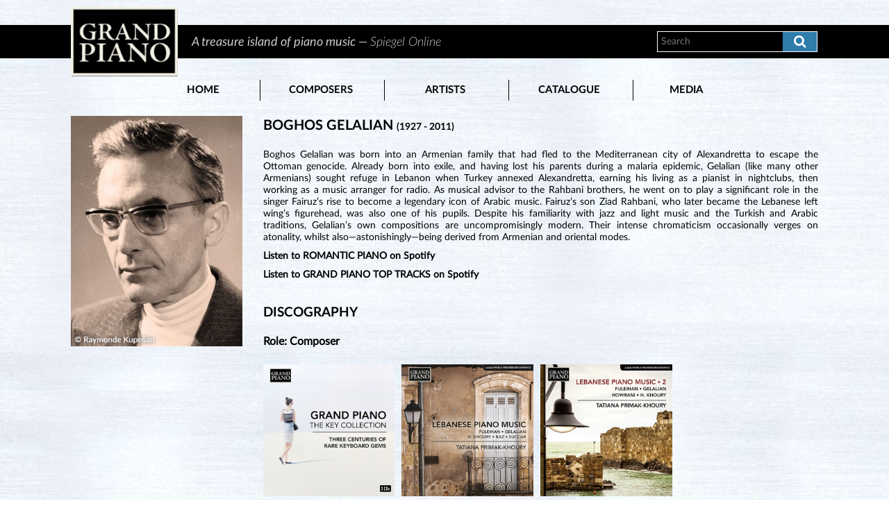

--- FILE ---
content_type: text/html; charset=utf-8
request_url: https://grandpianorecords.com/Composer/ComposerDetails/158989
body_size: 12608
content:

<!DOCTYPE html>
<html class="html-composer-page">
    <head>
        <title>Grand Piano Records- gelalian,boghos</title>
        <meta http-equiv="Content-type" content="text/html;charset=UTF-8" />
        <meta name="description" content="" />
        <meta name="keywords" content="" />
        <meta name="generator" content="nopCommerce" />
        <meta name="viewport" content="width=device-width, initial-scale=1" />
        
        
        
        
        <link href="/Content/jquery-ui-themes/smoothness/jquery-ui-1.10.3.custom.min.css" rel="stylesheet" type="text/css" />
<link href="/Themes/GrandPiano1/Content/css/grandpiano.css" rel="stylesheet" type="text/css" />
<link href="/Themes/GrandPiano1/Content/fontawesome/css/font-awesome.min.css" rel="stylesheet" type="text/css" />
<link href="/Themes/GrandPiano1/Content/latoweb/latofonts.css" rel="stylesheet" type="text/css" />
<link href="/Content/slick/slick.css" rel="stylesheet" type="text/css" />
<link href="/Content/lightbox/ekko-lightbox.css" rel="stylesheet" type="text/css" />
<link href="/Content/bootstrap/css/bootstrap.css" rel="stylesheet" type="text/css" />

        <script src="/Scripts/jquery-1.10.2.min.js" type="text/javascript"></script>
<script src="/Scripts/bootstrap/bootstrap.min.js" type="text/javascript"></script>
<script src="/Scripts/jquery.validate.min.js" type="text/javascript"></script>
<script src="/Scripts/jquery.validate.unobtrusive.min.js" type="text/javascript"></script>
<script src="/Scripts/jquery-ui-1.10.3.custom.min.js" type="text/javascript"></script>
<script src="/Scripts/jquery-migrate-1.2.1.min.js" type="text/javascript"></script>
<script src="/Scripts/public.common.js" type="text/javascript"></script>
<script src="/Scripts/public.ajaxcart.js" type="text/javascript"></script>
<script src="/Scripts/slick/slick.js" type="text/javascript"></script>
<script src="/Scripts/lightbox/ekko-lightbox.min.js" type="text/javascript"></script>
<script src="/Scripts/pagination/jquery.simplePagination.js" type="text/javascript"></script>

        
        
        
        
        
<link rel="shortcut icon" href="//grandpianorecords.com/favicon.ico" />
<link rel="apple-touch-icon" sizes="180x180" href="/apple-touch-icon.png">
<link rel="icon" type="image/png" href="/favicon-32x32.png" sizes="32x32">
<link rel="icon" type="image/png" href="/favicon-16x16.png" sizes="16x16">
<link rel="manifest" href="/manifest.json">
<link rel="mask-icon" href="/safari-pinned-tab.svg" color="#000000">
<meta name="theme-color" content="#ffffff">


        <!-- Google Tag Manager -->
        <script async type="text/plain" class="cmplazyload" data-cmp-vendor="s905">
            (function(w,d,s,l,i){w[l]=w[l]||[];w[l].push({'gtm.start': new Date().getTime(),event:'gtm.js'});var f=d.getElementsByTagName(s)[0], j=d.createElement(s),dl=l!='dataLayer'?'&l='+l:'';j.async=true;j.src='https://www.googletagmanager.com/gtm.js?id='+i+dl;f.parentNode.insertBefore(j,f);})(window, document, 'script', 'dataLayer', 'GTM-WMRCVF7');
        </script>
        <!-- End Google Tag Manager -->
    </head>
    <body>
        <!-- consent management -->
        <script>if (!("gdprAppliesGlobally" in window)) { window.gdprAppliesGlobally = true } if (!("cmp_id" in window) || window.cmp_id < 1) { window.cmp_id = 0 } if (!("cmp_cdid" in window)) { window.cmp_cdid = "bc0117191431" } if (!("cmp_params" in window)) { window.cmp_params = "" } if (!("cmp_host" in window)) { window.cmp_host = "d.delivery.consentmanager.net" } if (!("cmp_cdn" in window)) { window.cmp_cdn = "cdn.consentmanager.net" } if (!("cmp_proto" in window)) { window.cmp_proto = "https:" } if (!("cmp_codesrc" in window)) { window.cmp_codesrc = "0" } window.cmp_getsupportedLangs = function () { var b = ["DE", "EN", "FR", "IT", "NO", "DA", "FI", "ES", "PT", "RO", "BG", "ET", "EL", "GA", "HR", "LV", "LT", "MT", "NL", "PL", "SV", "SK", "SL", "CS", "HU", "RU", "SR", "ZH", "TR", "UK", "AR", "BS", "JA", "CY"]; if ("cmp_customlanguages" in window) { for (var a = 0; a < window.cmp_customlanguages.length; a++) { b.push(window.cmp_customlanguages[a].l.toUpperCase()) } } return b }; window.cmp_getRTLLangs = function () { var a = ["AR"]; if ("cmp_customlanguages" in window) { for (var b = 0; b < window.cmp_customlanguages.length; b++) { if ("r" in window.cmp_customlanguages[b] && window.cmp_customlanguages[b].r) { a.push(window.cmp_customlanguages[b].l) } } } return a }; window.cmp_getlang = function (a) { if (typeof (a) != "boolean") { a = true } if (a && typeof (cmp_getlang.usedlang) == "string" && cmp_getlang.usedlang !== "") { return cmp_getlang.usedlang } return window.cmp_getlangs()[0] }; window.cmp_extractlang = function (a) { if (a.indexOf("cmplang=") != -1) { a = a.substr(a.indexOf("cmplang=") + 8, 2).toUpperCase(); if (a.indexOf("&") != -1) { a = a.substr(0, a.indexOf("&")) } } else { a = "" } return a }; window.cmp_getlangs = function () { var h = window.cmp_getsupportedLangs(); var g = []; var a = location.hash; var f = location.search; var e = "cmp_params" in window ? window.cmp_params : ""; if (cmp_extractlang(a) != "") { g.push(cmp_extractlang(a)) } else { if (cmp_extractlang(f) != "") { g.push(cmp_extractlang(f)) } else { if (cmp_extractlang(e) != "") { g.push(cmp_extractlang(e)) } else { if ("cmp_setlang" in window && window.cmp_setlang != "") { g.push(window.cmp_setlang.toUpperCase()) } else { if ("cmp_langdetect" in window && window.cmp_langdetect == 1) { g.push(window.cmp_getPageLang()) } else { g = window.cmp_getBrowserLangs() } } } } } var c = []; for (var d = 0; d < g.length; d++) { var b = g[d].toUpperCase(); if (b.length < 2) { continue } if (h.indexOf(b) != -1) { c.push(b) } else { if (b.indexOf("-") != -1) { b = b.substr(0, 2) } if (h.indexOf(b) != -1) { c.push(b) } } } if (c.length == 0 && typeof (cmp_getlang.defaultlang) == "string" && cmp_getlang.defaultlang !== "") { return [cmp_getlang.defaultlang.toUpperCase()] } else { return c.length > 0 ? c : ["EN"] } }; window.cmp_getPageLangs = function () { var a = window.cmp_getXMLLang(); if (a != "") { a = [a.toUpperCase()] } else { a = [] } a = a.concat(window.cmp_getLangsFromURL()); return a.length > 0 ? a : ["EN"] }; window.cmp_getPageLang = function () { var a = window.cmp_getPageLangs(); return a.length > 0 ? a[0] : "" }; window.cmp_getLangsFromURL = function () { var c = window.cmp_getsupportedLangs(); var b = location; var m = "toUpperCase"; var g = b.hostname[m]() + "."; var a = "/" + b.pathname[m]() + "/"; a = a.split("_").join("-"); a = a.split("//").join("/"); a = a.split("//").join("/"); var f = []; for (var e = 0; e < c.length; e++) { var j = a.substring(0, c[e].length + 2); if (g.substring(0, c[e].length + 1) == c[e] + ".") { f.push(c[e][m]()) } else { if (c[e].length == 5) { var k = c[e].substring(3, 5) + "-" + c[e].substring(0, 2); if (g.substring(0, k.length + 1) == k + ".") { f.push(c[e][m]()) } } else { if (j == "/" + c[e] + "/" || j == "/" + c[e] + "-") { f.push(c[e][m]()) } else { if (j == "/" + c[e].replace("-", "/") + "/" || j == "/" + c[e].replace("-", "/") + "/") { f.push(c[e][m]()) } else { if (c[e].length == 5) { var k = c[e].substring(3, 5) + "-" + c[e].substring(0, 2); var h = a.substring(0, k.length + 1); if (h == "/" + k + "/" || h == "/" + k.replace("-", "/") + "/") { f.push(c[e][m]()) } } } } } } } return f }; window.cmp_getXMLLang = function () { var c = document.getElementsByTagName("html"); if (c.length > 0) { c = c[0] } else { c = document.documentElement } if (c && c.getAttribute) { var a = c.getAttribute("xml:lang"); if (typeof (a) != "string" || a == "") { a = c.getAttribute("lang") } if (typeof (a) == "string" && a != "") { a = a.split("_").join("-").toUpperCase(); var b = window.cmp_getsupportedLangs(); return b.indexOf(a) != -1 || b.indexOf(a.substr(0, 2)) != -1 ? a : "" } else { return "" } } }; window.cmp_getBrowserLangs = function () { var c = "languages" in navigator ? navigator.languages : []; var b = []; if (c.length > 0) { for (var a = 0; a < c.length; a++) { b.push(c[a]) } } if ("language" in navigator) { b.push(navigator.language) } if ("userLanguage" in navigator) { b.push(navigator.userLanguage) } return b }; (function () { var C = document; var o = window; var t = ""; var h = ""; var k = ""; var E = function (e) { var i = "cmp_" + e; e = "cmp" + e + "="; var d = ""; var l = e.length; var J = location; var K = J.hash; var w = J.search; var u = K.indexOf(e); var I = w.indexOf(e); if (u != -1) { d = K.substring(u + l, 9999) } else { if (I != -1) { d = w.substring(I + l, 9999) } else { return i in o && typeof (o[i]) !== "function" ? o[i] : "" } } var H = d.indexOf("&"); if (H != -1) { d = d.substring(0, H) } return d }; var j = E("lang"); if (j != "") { t = j; k = t } else { if ("cmp_getlang" in o) { t = o.cmp_getlang().toLowerCase(); h = o.cmp_getlangs().slice(0, 3).join("_"); k = o.cmp_getPageLangs().slice(0, 3).join("_"); if ("cmp_customlanguages" in o) { var m = o.cmp_customlanguages; for (var y = 0; y < m.length; y++) { var a = m[y].l.toLowerCase(); if (a == t) { t = "en" } } } } } var q = ("cmp_proto" in o) ? o.cmp_proto : "https:"; if (q != "http:" && q != "https:") { q = "https:" } var n = ("cmp_ref" in o) ? o.cmp_ref : location.href; if (n.length > 300) { n = n.substring(0, 300) } var A = function (l) { var J = document; var M = "getElementsByTagName"; var O = J.createElement("script"); O.setAttribute("data-cmp-ab", "1"); O.type = "text/javascript"; O.async = true; O.src = l; var N = ["body", "div", "span", "script", "head"]; var H = "currentScript"; var K = "parentElement"; var u = "appendChild"; var L = "body"; if (J[H] && J[H][K]) { J[H][K][u](O) } else { if (J[L]) { J[L][u](O) } else { for (var w = 0; w < N.length; w++) { var I = J[M](N[w]); if (I.length > 0) { I[0][u](O); break } } } } }; var b = E("design"); var c = E("regulationkey"); var z = E("gppkey"); var s = E("att"); var f = o.encodeURIComponent; var g; try { g = C.cookie.length > 0 } catch (B) { g = false } var x = E("darkmode"); if (x == "0") { x = 0 } else { if (x == "1") { x = 1 } else { try { if ("matchMedia" in window && window.matchMedia) { var G = window.matchMedia("(prefers-color-scheme: dark)"); if ("matches" in G && G.matches) { x = 1 } } } catch (B) { x = 0 } } } var p = q + "//" + o.cmp_host + "/delivery/cmp.php?"; p += ("cmp_id" in o && o.cmp_id > 0 ? "id=" + o.cmp_id : "") + ("cmp_cdid" in o ? "&cdid=" + o.cmp_cdid : "") + "&h=" + f(n); p += (b != "" ? "&cmpdesign=" + f(b) : "") + (c != "" ? "&cmpregulationkey=" + f(c) : "") + (z != "" ? "&cmpgppkey=" + f(z) : ""); p += (s != "" ? "&cmpatt=" + f(s) : "") + ("cmp_params" in o ? "&" + o.cmp_params : "") + (g ? "&__cmpfcc=1" : ""); p += (x > 0 ? "&cmpdarkmode=1" : ""); A(p + "&l=" + f(t) + "&ls=" + f(h) + "&lp=" + f(k) + "&o=" + (new Date()).getTime()); if (!("cmp_quickstub" in window)) { var r = "js"; var v = E("debugunminimized") != "" ? "" : ".min"; if (E("debugcoverage") == "1") { r = "instrumented"; v = "" } if (E("debugtest") == "1") { r = "jstests"; v = "" } var F = new Date(); var D = F.getFullYear() + "-" + (F.getMonth() + 1) + "-" + F.getDate(); A(q + "//" + o.cmp_cdn + "/delivery/" + r + "/cmp_final" + v + ".js?t=" + D) } })(); window.cmp_rc = function (c, b) { var l; try { l = document.cookie } catch (h) { l = "" } var j = ""; var f = 0; var g = false; while (l != "" && f < 100) { f++; while (l.substr(0, 1) == " ") { l = l.substr(1, l.length) } var k = l.substring(0, l.indexOf("=")); if (l.indexOf(";") != -1) { var m = l.substring(l.indexOf("=") + 1, l.indexOf(";")) } else { var m = l.substr(l.indexOf("=") + 1, l.length) } if (c == k) { j = m; g = true } var d = l.indexOf(";") + 1; if (d == 0) { d = l.length } l = l.substring(d, l.length) } if (!g && typeof (b) == "string") { j = b } return (j) }; window.cmp_stub = function () { var a = arguments; __cmp.a = __cmp.a || []; if (!a.length) { return __cmp.a } else { if (a[0] === "ping") { if (a[1] === 2) { a[2]({ gdprApplies: gdprAppliesGlobally, cmpLoaded: false, cmpStatus: "stub", displayStatus: "hidden", apiVersion: "2.2", cmpId: 31 }, true) } else { a[2](false, true) } } else { if (a[0] === "getTCData") { __cmp.a.push([].slice.apply(a)) } else { if (a[0] === "addEventListener" || a[0] === "removeEventListener") { __cmp.a.push([].slice.apply(a)) } else { if (a.length == 4 && a[3] === false) { a[2]({}, false) } else { __cmp.a.push([].slice.apply(a)) } } } } } }; window.cmp_dsastub = function () { var a = arguments; a[0] = "dsa." + a[0]; window.cmp_gppstub(a) }; window.cmp_gppstub = function () { var c = arguments; __gpp.q = __gpp.q || []; if (!c.length) { return __gpp.q } var h = c[0]; var g = c.length > 1 ? c[1] : null; var f = c.length > 2 ? c[2] : null; var a = null; var j = false; if (h === "ping") { a = window.cmp_gpp_ping(); j = true } else { if (h === "addEventListener") { __gpp.e = __gpp.e || []; if (!("lastId" in __gpp)) { __gpp.lastId = 0 } __gpp.lastId++; var d = __gpp.lastId; __gpp.e.push({ id: d, callback: g }); a = { eventName: "listenerRegistered", listenerId: d, data: true, pingData: window.cmp_gpp_ping() }; j = true } else { if (h === "removeEventListener") { __gpp.e = __gpp.e || []; a = false; for (var e = 0; e < __gpp.e.length; e++) { if (__gpp.e[e].id == f) { __gpp.e[e].splice(e, 1); a = true; break } } j = true } else { __gpp.q.push([].slice.apply(c)) } } } if (a !== null && typeof (g) === "function") { g(a, j) } }; window.cmp_gpp_ping = function () { return { gppVersion: "1.1", cmpStatus: "stub", cmpDisplayStatus: "hidden", signalStatus: "not ready", supportedAPIs: ["2:tcfeuv2", "5:tcfcav1", "7:usnat", "8:usca", "9:usva", "10:usco", "11:usut", "12:usct", "13:usfl", "14:usmt", "15:usor", "16:ustx", "17:usde", "18:usia", "19:usne", "20:usnh", "21:usnj", "22:ustn", "23:usmn"], cmpId: 31, sectionList: [], applicableSections: [0], gppString: "", parsedSections: {} } }; window.cmp_addFrame = function (b) { if (!window.frames[b]) { if (document.body) { var a = document.createElement("iframe"); a.style.cssText = "display:none"; if ("cmp_cdn" in window && "cmp_ultrablocking" in window && window.cmp_ultrablocking > 0) { a.src = "//" + window.cmp_cdn + "/delivery/empty.html" } a.name = b; a.setAttribute("title", "Intentionally hidden, please ignore"); a.setAttribute("role", "none"); a.setAttribute("tabindex", "-1"); document.body.appendChild(a) } else { window.setTimeout(window.cmp_addFrame, 10, b) } } }; window.cmp_msghandler = function (d) { var a = typeof d.data === "string"; try { var c = a ? JSON.parse(d.data) : d.data } catch (f) { var c = null } if (typeof (c) === "object" && c !== null && "__cmpCall" in c) { var b = c.__cmpCall; window.__cmp(b.command, b.parameter, function (h, g) { var e = { __cmpReturn: { returnValue: h, success: g, callId: b.callId } }; d.source.postMessage(a ? JSON.stringify(e) : e, "*") }) } if (typeof (c) === "object" && c !== null && "__tcfapiCall" in c) { var b = c.__tcfapiCall; window.__tcfapi(b.command, b.version, function (h, g) { var e = { __tcfapiReturn: { returnValue: h, success: g, callId: b.callId } }; d.source.postMessage(a ? JSON.stringify(e) : e, "*") }, b.parameter) } if (typeof (c) === "object" && c !== null && "__gppCall" in c) { var b = c.__gppCall; window.__gpp(b.command, function (h, g) { var e = { __gppReturn: { returnValue: h, success: g, callId: b.callId } }; d.source.postMessage(a ? JSON.stringify(e) : e, "*") }, "parameter" in b ? b.parameter : null, "version" in b ? b.version : 1) } if (typeof (c) === "object" && c !== null && "__dsaCall" in c) { var b = c.__dsaCall; window.__dsa(b.command, function (h, g) { var e = { __dsaReturn: { returnValue: h, success: g, callId: b.callId } }; d.source.postMessage(a ? JSON.stringify(e) : e, "*") }, "parameter" in b ? b.parameter : null, "version" in b ? b.version : 1) } }; window.cmp_setStub = function (a) { if (!(a in window) || (typeof (window[a]) !== "function" && typeof (window[a]) !== "object" && (typeof (window[a]) === "undefined" || window[a] !== null))) { window[a] = window.cmp_stub; window[a].msgHandler = window.cmp_msghandler; window.addEventListener("message", window.cmp_msghandler, false) } }; window.cmp_setGppStub = function (a) { if (!(a in window) || (typeof (window[a]) !== "function" && typeof (window[a]) !== "object" && (typeof (window[a]) === "undefined" || window[a] !== null))) { window[a] = window.cmp_gppstub; window[a].msgHandler = window.cmp_msghandler; window.addEventListener("message", window.cmp_msghandler, false) } }; if (!("cmp_noiframepixel" in window)) { window.cmp_addFrame("__cmpLocator") } if ((!("cmp_disabletcf" in window) || !window.cmp_disabletcf) && !("cmp_noiframepixel" in window)) { window.cmp_addFrame("__tcfapiLocator") } if ((!("cmp_disablegpp" in window) || !window.cmp_disablegpp) && !("cmp_noiframepixel" in window)) { window.cmp_addFrame("__gppLocator") } if ((!("cmp_disabledsa" in window) || !window.cmp_disabledsa) && !("cmp_noiframepixel" in window)) { window.cmp_addFrame("__dsaLocator") } window.cmp_setStub("__cmp"); if (!("cmp_disabletcf" in window) || !window.cmp_disabletcf) { window.cmp_setStub("__tcfapi") } if (!("cmp_disablegpp" in window) || !window.cmp_disablegpp) { window.cmp_setGppStub("__gpp") } if (!("cmp_disabledsa" in window) || !window.cmp_disabledsa) { window.cmp_setGppStub("__dsa") };</script>

        <!-- Google Tag Manager (noscript) -->
        <noscript>
            <iframe class="cmplazyload" data-cmp-vendor="s905" src="about:blank" data-cmp-src="https://www.googletagmanager.com/ns.html?id=GTM-WMRCVF7" height="0" width="0" style="display:none;visibility:hidden"></iframe>
        </noscript>

        


<div class="ajax-loading-block-window" style="display: none">
</div>
<div id="dialog-notifications-success" title="Notification" style="display:none;">
</div>
<div id="dialog-notifications-error" title="Error" style="display:none;">
</div>
<div id="bar-notification" class="bar-notification">
    <span class="close" title="Close">&nbsp;</span>
</div>




<!--[if lte IE 7]>
    <div style="clear:both;height:59px;text-align:center;position:relative;">
        <a href="http://www.microsoft.com/windows/internet-explorer/default.aspx" target="_blank">
            <img src="/Themes/GrandPiano1/Content/images/ie_warning.jpg" height="42" width="820" alt="You are using an outdated browser. For a faster, safer browsing experience, upgrade for free today." />
        </a>
    </div>
<![endif]-->


<div class="master-wrapper-page">
    
    <div class="header">
    
    <div class="header-main-lower">
        <div class="header-lower-background"></div>
        <div class="header-lower">
            <div class="header-logo">
                <a href="/">
    <img title="" alt="Grand Piano Records" src="//grandpiano-records.com/content/images/thumbs/0001417.jpeg">
</a>
            </div>
            <div class="header-statement">
                    <div class="header-statement-items">
            <div class="header-statement-item">
                <span>A treasure island of piano music &mdash; <i>Spiegel Online</i></span>
            </div>
            <div class="header-statement-item">
                <span>The Grand Piano label continues to uncover gems  of the piano repertoire. &mdash; <i>Fanfare</i></span>
            </div>
    </div>



            </div>
            <div class="search-box store-search-box">
                <form action="/Search" id="small-search-box-form" method="get">    <input type="text" class="search-box-text" id="small-searchterms" autocomplete="off" name="SearchWord" placeholder="Search" />
    <button type="submit" class="button-1 search-box-button"><i class="fa fa-search"></i></button>
        <script type="text/javascript">
                $("#small-search-box-form").submit(function(event) {
                    if ($("#small-searchterms").val() == "") {
                        alert('Please enter some search keyword');
                        $("#small-searchterms").focus();
                        event.preventDefault();
                    }
                });
        </script>
        
            <script type="text/javascript">
                $(document).ready(function() {
                    $.widget( "custom.catcomplete", $.ui.autocomplete, {
                        _create: function() {
                            this._super();
                            this.widget().menu( "option", "items", "> :not(.ui-autocomplete-category)" );
                        },
                        _renderMenu: function( ul, items ) {
                            var that = this,
                              currentCategory = "";
                            $.each( items, function( index, item ) {
                                var li;
                                if ( item.displayType != currentCategory ) 
                                {
                                    if( item.displayType == "Composers" || item.displayType == "Artists" || item.displayType == "Titles" || item.displayType == "Tracks" || item.displayType == "News"){
                                        ul.append( "<li class='ui-autocomplete-categorylink'><a href='/Search?SearchWord=" + $("#small-searchterms").val() + "&Category=" + item.displayType + "' title='View All " + item.displayType + " Results'>" + item.displayType + "<i class='icon-chevron-right pull-right'></i></a></li>" );
                                    }
                                    else{
                                        ul.append( "<li class='ui-autocomplete-category'>" + item.displayType + "</li>" );
                                    }
                                    
                                    currentCategory = item.displayType;
                                }
                                if( item.displayType == "Top Result - Title" || item.displayType == "Titles" )
                                {
                                    ul.append("<li><a href='" + item.referenceLink + "' title='View " + item.displayTitle + "'><div class='media'><div class='media-left media-middle'><img src='" + item.pictureURL + "' title='" + item.pictureTitle + "' style='width: 80px;'></div><div class='media-body media-middle'><h4 class='media-heading'>" + (item.displayName.length > 40 ? (item.displayName.substring(0, 40) + '…') : item.displayName) + "</h4><h5>" + (item.displayTitle.length > 40 ? item.displayTitle.substring(0, 40) + '…' : item.displayTitle) + "</h5><span>" + (item.displaySubTitle.length > 40 ? item.displaySubTitle.substring(0, 40) + '…' : item.displaySubTitle) + "</span></div></div></a></li>");
                                }
                                else if( item.displayType == "Top Result - Track" || item.displayType == "Tracks")
                                {
                                    //ul.append("<li><a href='" + item.referenceLink + "' title='View " + item.displayTitle + "'><div class='media'><div class='media-left media-middle'><img src='" + item.pictureURL + "' title='" + item.pictureTitle + "' style='width: 80px;'></div><div class='media-body media-middle'><h4 class='media-heading'>" + (item.displayName.length > 40 ? (item.displayName.substring(0, 40) + '…') : item.displayName) + "</h4><span>" +  (item.displayTitle.length > 40 ? item.displayTitle.substring(0, 40) + '…' : item.displayTitle) + "</span></div></div></a></li>");
                                    ul.append("<li><a href='" + item.referenceLink + "' title='View " + item.displayTitle + "'><div class='media'><div class='media-left media-middle'><img src='" + item.pictureURL + "' title='" + item.pictureTitle + "' style='width: 80px;'></div><div class='media-body media-middle'><h4 class='media-heading'>" + (item.displayName.length > 40 ? (item.displayName.substring(0, 40) + '…') : item.displayName) + "</h4><h5>" + (item.displayTitle.length > 40 ? item.displayTitle.substring(0, 40) + '…' : item.displayTitle) + "</h5><span>" + (item.displaySubTitle.length > 40 ? item.displaySubTitle.substring(0, 40) + '…' : item.displaySubTitle) + "</span></div></div></a></li>");
                                }
                                else if( item.displayType == "News" )
                                {
                                    ul.append("<li><a href='" + item.referenceLink + "' title='View " + item.displayName + "'><div class='media'><div class='media-left media-middle'><img src='" + item.pictureURL + "' title='" + item.pictureTitle + "' style='width: 80px;'></div><div class='media-body media-middle'><h4 class='media-heading'>" + (item.displayName.length > 30 ? (item.displayName.substring(0, 30) + '…') : item.displayName) + "</h4><h5>" +  (item.displayTitle.length > 40 ? item.displayTitle.substring(0, 40) + '…' : item.displayTitle) + "</h5><span style='text-transform: uppercase;'>" + (item.displaySubTitle.length > 40 ? item.displaySubTitle.substring(0, 40) + '…' : item.displaySubTitle) + "</span></div></div></a></li>");
                                }
                                else{
                                    ul.append("<li><a href='" + item.referenceLink + "' title='View " + item.displayName + "'><div class='media'><div class='media-left media-middle'><img src='" + item.pictureURL + "' title='" + item.pictureTitle + "' style='width: 80px;'></div><div class='media-body media-middle'><h4 class='media-heading'>" + (item.displayName.length > 40 ? (item.displayName.substring(0, 40) + '…') : item.displayName) + "</h4></div></div></a></li>");
                                }
                            });
                        }
                    });


                    $('#small-searchterms').catcomplete({
                        delay: 0,
                        minLength: 3,
                        source: '/Search/SearchAutoComplete',
                        appendTo: '.search-box',
                        select: function(event, ui) {
                            $("#small-searchterms").val(ui.item.displayName);
                            setLocation(ui.item.referenceLink);
                            return false;
                        }
                    });
                    //.data("ui-autocomplete")._renderItem = function(ul, item) 
                    //{
                    //    return $("<li></li>")
                    //        .data("item.autocomplete", item)
                    //        .append("<a href='" + item.referenceLink + "'><div class='media'><div class='media-left media-middle'><img src='" + item.pictureURL + "' title='" + item.pictureTitle + "' style='width: 80px;'></div><div class='media-body'><h4 class='media-heading'>" + item.displayName + "</h4><span>" + item.displayTitle + "</span></div></div></a>")
                    //        .appendTo(ul);
                    //};
                });
            </script>
        
</form>


                
            </div>
        </div>
    </div>
</div>
<script type="text/javascript">
    $(document).ready(function () {
        var vSpeed = 36000000;
        $('.header-statement-items').slick({
            infinite: true
            , autoplay: true
            , autoplaySpeed: vSpeed
            , arrows: false
            , fade: true
            , swipe: false
            , cssEase: 'linear'
            , slidesToShow: 1
        });
    });
</script>
    <script type="text/javascript">
        AjaxCart.init(false, '.header-links .cart-qty', '.header-links .wishlist-qty', '#flyout-cart');
    </script>
    
    <div class="gp-menu">
        


<div class="mobile-menu-toggle"><i class="fa fa-bars" aria-hidden="true"></i></div>
<ul class="mobile-top-menu" id="myTopnav">
    <li><a href="/">Home</a></li>
    <li>
                <a href="/composers">
                    Composers
                </a>

    </li>
    <li>
                <a href="/artists">
                    Artists
                </a>

    </li>
    <li>
                    <p>Catalogue</p>
                    <div class="sublist-toggle"></div>
                    <ul class="sublist first-level">
    <li>
                <a href="/all-titles">
                    All Titles
                </a>

    </li>
    <li>
                <a href="/series">
                    Series
                </a>

    </li>
    <li>
                <a href="/composer-cycles">
                    Composer Cycles
                </a>

    </li>
    <li>
                <a href="/geography">
                    National Origins
                </a>

    </li>
    <li>
                <a href="/world-premiere-recordings">
                    World Premi&#232;re Recordings
                </a>

    </li>
                    </ul>

    </li>
    <li>
                    <p>Media</p>
                    <div class="sublist-toggle"></div>
                    <ul class="sublist first-level">
    <li>
                <a href="/video-trailers">
                    Video Trailers
                </a>

    </li>
                    </ul>

    </li>
    </ul>
<script type="text/javascript">
        $(document).ready(function () {
            $('.mobile-menu-toggle').click(function () {
                var x = document.getElementById("myTopnav");
                if (x.className === "mobile-top-menu") {
                    x.className += " responsive";
                } else {
                    x.className = "mobile-top-menu";
                }
            });

            $('.sublist-toggle').click(function () {
                var x = $(this).siblings('.sublist')[0];
                if (x.className === "sublist first-level") {
                    x.className += " responsive";
                } else {
                    x.className = "sublist first-level";
                }
            });
        });
</script>
    </div>
    <div class="master-wrapper-content">
        

        <div class="master-column-wrapper">
            
<div class="center-1">
    
    

<div class="page">
    <div class="page-body">
        <div class="artist-details row">
            <div class="artist-gallery col-md-3">
                    <div class="picture">
                        <img alt="" src="//grandpianorecords.com/content/images/thumbs/0000190_gelalian-boghos.jpeg" title="" itemprop="image" id="main-composer-img-158989" />
                    </div>
            </div>
            <div class="artist-overview col-md-9">
                <div class="artist-name">
                        <h1>Boghos Gelalian <i>(1927 -  2011)</i></h1>
                </div>
                <div class="artist-biography">
<p>Boghos Gelalian was born into an Armenian family that had fled to the Mediterranean city of Alexandretta to escape the Ottoman genocide. Already born into exile, and having lost his parents during a malaria epidemic, Gelalian (like many other Armenians) sought refuge in Lebanon when Turkey annexed Alexandretta, earning his living as a pianist in nightclubs, then working as a music arranger for radio. As musical advisor to the Rahbani brothers, he went on to play a significant role in the singer Fairuz&rsquo;s rise to become a legendary icon of Arabic music. Fairuz&rsquo;s son Ziad Rahbani, who later became the Lebanese left wing&rsquo;s figurehead, was also one of his pupils. Despite his familiarity with jazz and light music and the Turkish and Arabic traditions, Gelalian&rsquo;s own compositions are uncompromisingly modern. Their intense chromaticism occasionally verges on atonality, whilst also&mdash;astonishingly&mdash;being derived from Armenian and oriental modes.</p>
<p><a href="https://open.spotify.com/playlist/2XRErwv0WHxe76mhKkdzrm" target="_blank" rel="nofollow"><strong>Listen to ROMANTIC PIANO on Spotify</strong></a></p>
<p><a href="https://open.spotify.com/playlist/6fm8v48RRl9yOll1sT6Y2w" target="_blank" rel="nofollow"><strong>Listen to GRAND PIANO TOP TRACKS on Spotify</strong></a></p>                </div>
                    <div class="artist-discography">
                        <h3>Discography</h3>

                        <br />
                        <div id="divTitleRoleComposer" style="font-weight:bold;">Role: Composer</div>

                        <div class="discography-list">
                                <div class="discography-item">
                                    <a href="/Album/AlbumDetails/GP753-55">
                                        <div class="discography-image">
                                            <img src="https://cdn.naxos.com/sharedfiles/images/cds/hires/gp753-55.jpg" alt="GP753-55" title="ThreeCenturiesofRareKeyboardGems" />
                                        </div>
                                        <div class="discography-name">
                                            <span>GRAND PIANO: THE KEY COLLECTION</span>
                                        </div>
                                        <div class="discography-title">
                                            <span>Three Centuries of Rare Keyboard Gems</span>
                                        </div>
                                    </a>
                                </div>
                                <div class="discography-item">
                                    <a href="/Album/AlbumDetails/GP715">
                                        <div class="discography-image">
                                            <img src="https://cdn.naxos.com/sharedfiles/images/cds/hires/gp715.jpg" alt="GP715" title="Fuleihan•Gelalian•Khoury•Baz•Succar" />
                                        </div>
                                        <div class="discography-name">
                                            <span>LEBANESE PIANO MUSIC • 1</span>
                                        </div>
                                        <div class="discography-title">
                                            <span>Fuleihan • Gelalian • Khoury • Baz • Succar</span>
                                        </div>
                                    </a>
                                </div>
                                <div class="discography-item">
                                    <a href="/Album/AlbumDetails/GP812">
                                        <div class="discography-image">
                                            <img src="https://cdn.naxos.com/sharedfiles/images/cds/hires/gp812.jpg" alt="GP812" title="Fuleihan•Gelalian•Howrani•Khoury" />
                                        </div>
                                        <div class="discography-name">
                                            <span>LEBANESE PIANO MUSIC • 2</span>
                                        </div>
                                        <div class="discography-title">
                                            <span>Fuleihan • Gelalian • Howrani • Khoury</span>
                                        </div>
                                    </a>
                                </div>
                        </div>

                        <br />
                        <div id="divTitleRoleArtist" style="font-weight:bold;">Role: Artist</div>

                        <div class="discography-list">
                        </div>

                    </div>

            </div>
        </div>
    </div>
</div>
<input id="hidArtistCount" type="hidden" value="0" />
<input id="hidComposerCount" type="hidden" value="3" />
<script>
    $(document).on('click', '#btn-view-gallery', function (event) {
        event.preventDefault();
        $('[data-toggle="lightbox"]').ekkoLightbox();
    });
</script>
<script type="text/javascript">
    $(document).ready(function () {
        var vTheSlider = $('.discography-list');
        var _countArtist = $("#hidArtistCount").val();
        var _countComposer = $("#hidComposerCount").val();

        if (_countComposer == "0") {
            $("#divTitleRoleComposer").hide();
        }

        if (_countArtist == "0") {
            $("#divTitleRoleArtist").hide();
        };

        $(vTheSlider).slick({
            infinite: false,
            lazyLoad: 'progressive',
            autoplay: false,
            fade: true,
            rows: 10,
            slidesPerRow: 6,
            dots: false,
            arrows: false,
            adaptiveHeight: true,
            responsive: [
                {
                    breakpoint: 1370,
                    settings: {
                        slidesPerRow: 4
                    }
                },
                {
                    breakpoint: 980,
                    settings: {
                        slidesPerRow: 3
                    }
                },
                {
                    breakpoint: 600,
                    settings: {
                        slidesPerRow: 2
                    }
                },
                {
                    breakpoint: 480,
                    settings: {
                        slidesPerRow: 1
                    }
                }
            ]
        });
    });
</script>

    
</div>

        </div>
        
    </div>
    <div class="footer">
    <div class="footer-main-upper">
        <div class="footer-upper">
            <div class="footer-block aboutstore">
                <div class="title">
                    About Grand Piano
                </div>
                    <p>
                        <img src="//grandpiano-records.com/content/images/thumbs/0000774.png" alt="About Grand Piano" title="About Grand Piano" align="left" />Grand Piano has gained a reputation for producing high quality recordings of rare keyboard gems. Dedicated to the exploration of undiscovered piano repertoire, the label specialises in complete cycles of piano works by many lesser-known composers, whose output might otherwise have remained unknown and unrecorded.
                    </p>
                    <a href="/about-grand-piano">
                        More about Grand Piano Records
                    </a>
            </div>
            <div class="footer-block information">
                <div class="title">
                    Information
                </div>
                <ul class="list">
                        <li><a href="/sitemap">Sitemap</a></li>
                        <li><a href="/archive-discover">Archive of Discover Articles</a></li>
                                                <li><a href="/privacy-policy">Privacy Policy</a></li>
                            <li><a href="/terms-and-conditions">Terms of Use</a></li>
                </ul>
            </div>
            <div class="footer-block recommendedsites">
                <div class="title">
                    Recommended Sites
                </div>
                <ul class="list">
                            <li><a href="http://naxosmusicgroup.com/" target="_blank">Naxos Music Group</a></li>
                            <li><a href="http://www.arkivmusic.com/classical/main.jsp" target="_blank">ArkivMusic</a></li>
                </ul>
                        <div class="title">
                            <a href="https://www.naxos.com/distributors.asp" target="_blank">Distributors</a>
                        </div>
            </div>
            <div class="footer-block follownews">
                <div class="social">
                    <div class="title">
                        Follow us
                    </div>
                    <ul class="networks">
        <li class="facebook"><a href="https://www.facebook.com/grandpianorecords/" target="_blank"><img style="width:38px; height:38px;" src="/Themes/GrandPiano1/Content/images/social-facebook.png" /></a></li>
                <li class="youtube"><a href="https://www.youtube.com/channel/UCrkloxieNWXQEnszNff-Pig" target="_blank"><img style="width:38px; height:38px;" src="/Themes/GrandPiano1/Content/images/social-youtube.png" /></a></li>
                <li class="soundcloud"><a href="https://soundcloud.com/grandpianorecords" target="_blank"><img style="width:38px; height:38px;" src="/Themes/GrandPiano1/Content/images/social-soundcloud.png" /></a></li>
                <li class="spotify"><a href="https://open.spotify.com/user/0c2xulse6z3np7ao6kvc3p1al?si=-PlMZu6RS9-ZvqSSD6oOTQ" target="_blank"><img style="width:38px; height:38px;" src="/Themes/GrandPiano1/Content/images/social-spotify.png" /></a></li>
            <li class="applemusic"><a href="https://music.apple.com/us/label/grand-piano/1615833865" target="_blank"><img style="width:38px; height:38px;" src="/Themes/GrandPiano1/Content/images/social-applemusic.png" /></a></li>
            <li class="instagram"><a href="https://www.instagram.com/grandpianorecords" target="_blank"><img style="width:38px; height:38px;" src="/Themes/GrandPiano1/Content/images/social-ig.jpg" /></a></li>

</ul>
                </div>
                    <div class="title">
                        Contact Us
                    </div>
                    <ul class="list">
                            <li>info@grandpianorecords.com</li>
                    </ul>
            </div>
        </div>
    </div>
    <div class="footer-main-lower">
        <div class="footer-lower">
            <div class="footer-info">
                <span class="footer-disclaimer">&#8471; & &#169; 2026 HNH International Ltd.</span>
            </div>
            <div class="footer-piano">
                <a href="/Admin">
                    <img alt="Grand Piano Records" src="//grandpiano-records.com/content/images/thumbs/0000776.png" title="Grand Piano Records" />
                </a>
            </div>
                <div class="footer-powered-by">
                    
                    Powered by <a href="http://www.nopcommerce.com/">nopCommerce</a>
                </div>
            
        </div>
    </div>
    
</div>
<script type="text/javascript">
    $(document).ready(function () {
        $('.footer-block .title').click(function () {
            var e = window, a = 'inner';
            if (!('innerWidth' in window)) {
                a = 'client';
                e = document.documentElement || document.body;
            }
            var result = { width: e[a + 'Width'], height: e[a + 'Height'] };
            if (result.width < 769) {
                $(this).siblings('.list').slideToggle('slow');
            }
        });
    });
</script>
<script type="text/javascript">
    $(document).ready(function () {
        $('.block .title').click(function () {
            var e = window, a = 'inner';
            if (!('innerWidth' in window)) {
                a = 'client';
                e = document.documentElement || document.body;
            }
            var result = { width: e[a + 'Width'], height: e[a + 'Height'] };
            if (result.width < 1001) {
                $(this).siblings('.listbox').slideToggle('slow');
            }
        });
    });
</script>
</div>


        
        
    </body>
</html>